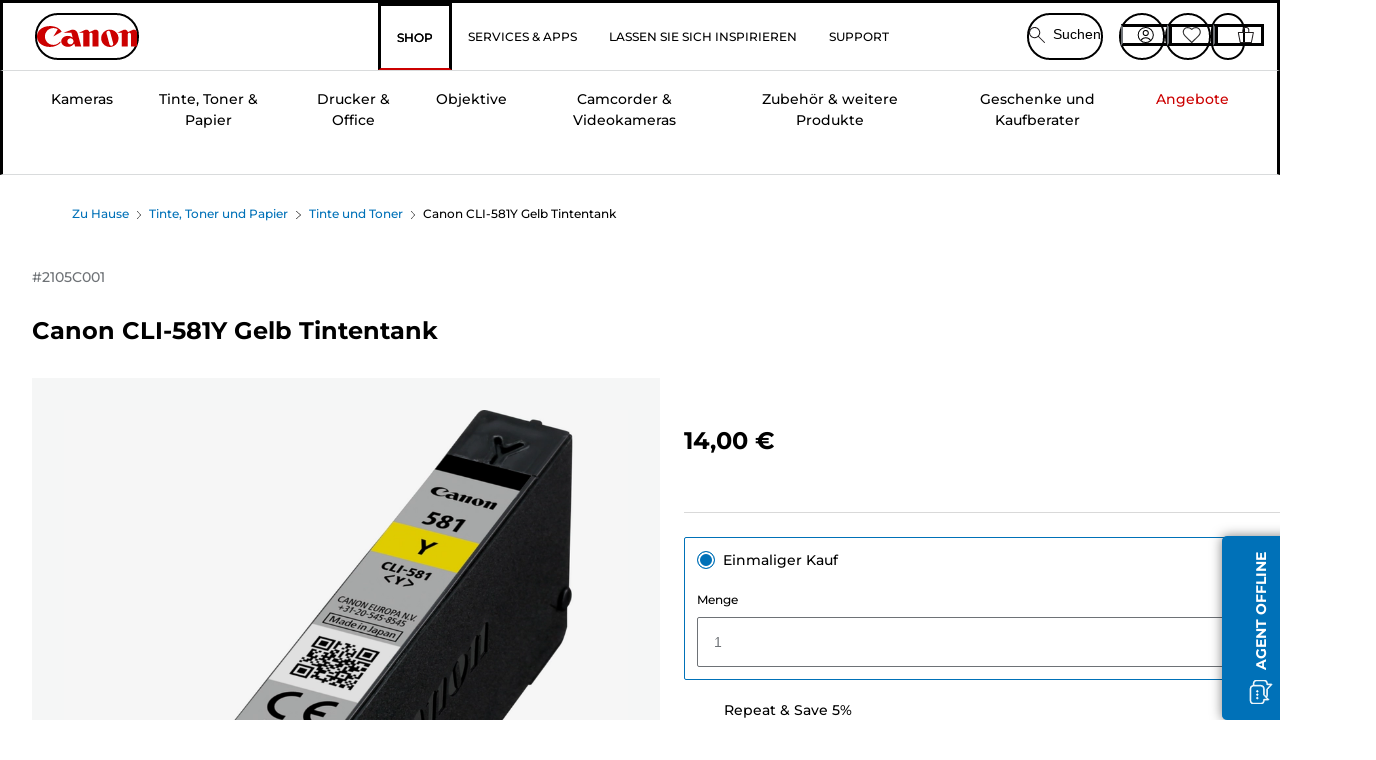

--- FILE ---
content_type: text/javascript;charset=UTF-8
request_url: https://apps.bazaarvoice.com/deployments/canon-europe/main_site/production/de_DE/api-config.js
body_size: 801
content:
/*!
 * Bazaarvoice api 0.8.2 config
 * Mon, 12 Jan 2026 11:04:23 GMT
 *
 * http://bazaarvoice.com/
 *
 * Copyright 2026 Bazaarvoice. All rights reserved.
 *
 */
window.performance && window.performance.mark && window.performance.mark('bv_loader_configure_api_start');BV["api"].configure({"client":"canon-europe","site":"main_site","siteName":"Main Site","features":{"dsaComplianceIntegration":false,"reports":true,"askAndAnswer":true,"pixel-insights":false,"swat_inline_ratings":true,"confighub-external-access":true,"privatelabel":false,"blockAllMagpie":false,"seoCPS":false,"prrSes":false,"frenchLocale":false,"reviewSummary":true,"multiProductRating":true,"cors_allow_domains":false,"pin":false,"swat_inpage_submission":true,"multiSourceProductImports":false,"stagingInstallLocked":false,"catalogFeedImportProcessor":true,"reports-vendor-scorecard":false,"prrSesPIE":false,"samplingInfluenster":true,"swat_backend_display":true,"data-retention":false,"swat_container_pages_v2":false,"test":false,"swat_questions":true,"contentCoach":true,"portal_aiGeneratedAnswer":false,"sampling":false,"prrSesQA":false,"translatedReviews":true,"unsubscribeAllMessageTypes":false,"legacyXMLAPI":false,"reports-insights":true,"reviewHighlights":false,"contentLevelTrustMarkFlag":false,"displayLayouts":false,"spotlights":false,"smart_loading":false,"disableEmailVerification":false,"siteAuth":true,"firebird_reviews":true,"review-collection-method-text":false,"holiday_timing_control":true,"shoppingAssistant":false,"productionInstallLocked":false,"dataInjection":true,"apiAccessAllowed":true,"https_only":true,"accessibleStarRating":false,"displayTeamAbTesting":false,"swat_modal_rendering_outside_bv_container":true,"conversations":true,"firebird_inline_ratings":false,"authenticity-askAndAnswer":true,"primaryRatingSummary2":true,"translatedQnA":true,"genericReviewSubmission":true,"swat_product_picker_v2":true,"restrictUnauthSubmissions":false,"reviewsource":false,"review-collection-method-email":true,"swat_reviews":true,"enableSyndicatedStaff":true,"authenticity":true,"emailTemplatesByDeploymentZone":true,"pwrClient":false,"productReviewsSentiment":false,"sampling2":false,"multiProductRatingABTest":false,"styleIncentivised":false,"firebird_primaryRatingSummary":true,"avatarSubmission":false,"contextual_commerce":false,"swat_questions_v2":true,"swat_reviews_v2":true,"intelligent-trustmark-auth-client-denylist":false,"swat_reviewTips":false,"sellerRatings":true}});

--- FILE ---
content_type: text/javascript;charset=UTF-8
request_url: https://apps.bazaarvoice.com/apps/vendors/object-assign_bv_chunk_v1.js
body_size: 411
content:
"use strict";(self.BV_VLM_CHUNKS=self.BV_VLM_CHUNKS||[]).push([["vendors/object-assign_bv_chunk_v1"],{"../node_modules/object-assign/index.js":e=>{
/*
object-assign
(c) Sindre Sorhus
@license MIT
*/
var r=Object.getOwnPropertySymbols,t=Object.prototype.hasOwnProperty,n=Object.prototype.propertyIsEnumerable;e.exports=function(){try{if(!Object.assign)return!1;var e=new String("abc");if(e[5]="de","5"===Object.getOwnPropertyNames(e)[0])return!1;for(var r={},t=0;t<10;t++)r["_"+String.fromCharCode(t)]=t;if("0123456789"!==Object.getOwnPropertyNames(r).map((function(e){return r[e]})).join(""))return!1;var n={};return"abcdefghijklmnopqrst".split("").forEach((function(e){n[e]=e})),"abcdefghijklmnopqrst"===Object.keys(Object.assign({},n)).join("")}catch(e){return!1}}()?Object.assign:function(e,o){for(var c,s,a=function(e){if(null==e)throw new TypeError("Object.assign cannot be called with null or undefined");return Object(e)}(e),i=1;i<arguments.length;i++){for(var b in c=Object(arguments[i]))t.call(c,b)&&(a[b]=c[b]);if(r){s=r(c);for(var f=0;f<s.length;f++)n.call(c,s[f])&&(a[s[f]]=c[s[f]])}}return a}}}]);